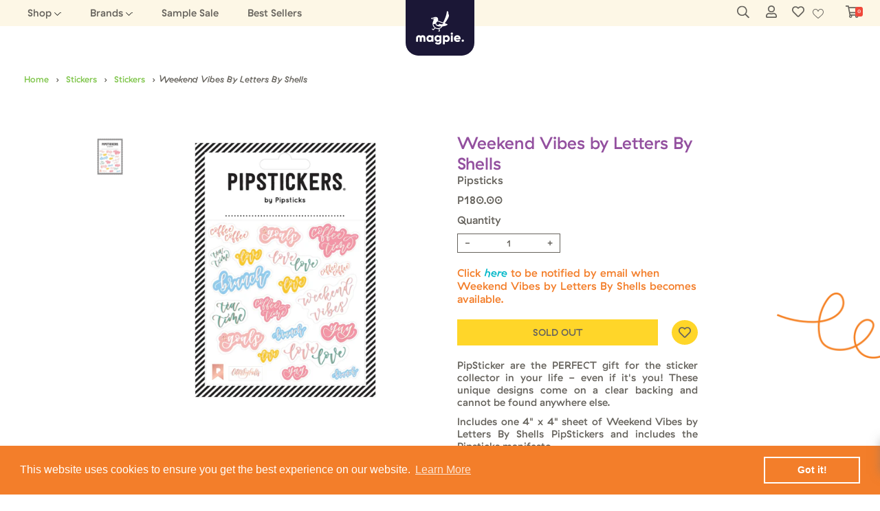

--- FILE ---
content_type: text/css
request_url: https://www.magpiemerch.com/cdn/shop/t/10/assets/style.css?v=72917842436476449991673523361
body_size: 9417
content:
@font-face{font-family:Haptik-Regular;src:url(GTHaptikMedium.woff),url(GTHaptikMedium.woff2)}@font-face{font-family:Haptik-Bold;src:url(GTHaptikBold.woff),url(GTHaptikBold.woff2)}@font-face{font-family:Haptik-Regular-Rotalic;src:url(GTHaptikMediumRotalic.woff),url(GTHaptikMediumRotalic.woff2)}@font-face{font-family:Haptik-Bold-Rotalic;src:url(GTHaptikBoldRotalic.woff),url(GTHaptikBoldRotalic.woff2)}.shopify-challenge__container{display:-webkit-box;display:-ms-flexbox;display:flex;-webkit-box-orient:vertical;-webkit-box-direction:normal;-ms-flex-direction:column;flex-direction:column;min-height:500px;-webkit-box-pack:center;-ms-flex-pack:center;justify-content:center;-webkit-box-align:center;-ms-flex-align:center;align-items:center}.shopify-challenge__container .shopify-challenge__button{padding:10px 20px;display:block;background:#66635d;border:1px solid transparent;color:#ddd;-webkit-transition:ease .4s;transition:ease .4s}.shopify-challenge__container .shopify-challenge__button:hover{background:#ddd;border:1px solid #66635d;color:#66635d}.shopify-challenge__container .shopify-challenge__button:focus{outline:none}.pink{color:#f49db6}.orange{color:#f37e2a}.yellow{color:#ffd629}.green{color:#7fc54b}.skyblue{color:#00b7c8}.violet{color:#93509f}.red{color:#f0483b}.cloud-search-filter-values-container.cloud-search-filter .cloud-search-filter__values .cloud-search-filter-value .cloud-search-filter-value__count{display:none!important}.cloud-search-page-controls .cloud-search-filter__name{-webkit-padding-start:15px;padding-inline-start:15px;-webkit-padding-end:15px;padding-inline-end:15px}@media (max-width: 576px){.cloud-search-page-controls .cloud-search-page-controls__filters>div{width:100%}}.cc-window.cc-banner.cc-type-info.cc-theme-block.cc-bottom.cc-color-override--1669640962{z-index:99999999;position:fixed!important}.aiva-overlay{border:7px solid #f37e2a}.aiva-elem.form-control{border:1px solid #f37e2a!important}#aiva_ep_P0_p0_v0_T0 a[target=_blank],.swym-fave-count,.swym-powered-by,.swym-button-bar{display:none!important}body{font-family:Haptik-Regular;color:#66635d;font-size:1rem;line-height:1.2}h1,h2,h3{font-family:Haptik-Bold}*{margin:0;padding:0;-webkit-box-sizing:border-box;box-sizing:border-box}.wrapper{width:85%;max-width:1440px;margin:0 auto}a{text-decoration:none;color:#66635d}a:focus{outline:none}.small{font-size:13px}input,textarea,button,select,a{-webkit-tap-highlight-color:rgba(0,0,0,0)}input::-webkit-outer-spin-button,input::-webkit-inner-spin-button{-webkit-appearance:none;margin:0}.shopify-section.promobar{background-color:#ffd629;padding:10px;color:#fff;text-align:center;-webkit-transition:ease .5s;transition:ease .5s}#logo{height:80px;width:100px;-ms-grid-column-align:center;justify-self:center;position:absolute;left:50%;-webkit-transform:translateX(-50%);transform:translate(-50%);top:0;-webkit-transition:all ease .2s .1s;transition:all ease .2s .1s}#logo img{height:100%;width:100%}.breadcrumbs{max-width:1440px;margin:50px auto 0;padding:0 30px}.breadcrumbs a{text-decoration:none;padding:20px 5px;display:inline-block;color:#7fc54b;font-size:.8rem;text-transform:capitalize}.breadcrumbs span{font-size:.8rem;text-transform:capitalize}.breadcrumbs span:last-child{color:#66635d;font-family:Haptik-Regular-Rotalic}.paginate{margin-bottom:20px;display:-webkit-box;display:-ms-flexbox;display:flex;-webkit-box-align:center;-ms-flex-align:center;align-items:center;-webkit-box-pack:center;-ms-flex-pack:center;justify-content:center;font-size:.8rem}.paginate a:nth-child(1){margin-right:10px}.paginate a:nth-child(2){margin-left:10px}.paginate a svg{height:20px;width:auto}.paginate a.less-opacity{opacity:50%}.paginate span{color:#93509f}.paginate span a{color:#7fc54b}body.template- main{min-height:80vh}main{position:relative}main .sticker img{position:absolute;height:100px;width:100px}main .sticker img:nth-child(1){right:0;bottom:-2%}main .sticker img:nth-child(2){left:0;bottom:-2%}main #swym-plugin-name{padding:70px 0 50px}main #swym-hosted-plugin.swym-ready .swym-tabs-content{padding-bottom:50px}main #swym-plugin ul.swym-tabs-nav,main #swym-hosted-plugin ul.swym-tabs-nav{top:-90px}main .swym-item,main .swym-tab-modal-content{font-family:Haptik-Regular!important}main .swym-item .swym-information .swym-title a,main .swym-item .swym-information .swym-title h2,main .swym-tab-modal-content .swym-information .swym-title a,main .swym-tab-modal-content .swym-information .swym-title h2{font-family:Haptik-Regular-Rotalic!important;color:#00b7c8!important}main .swym-item .swym-information .swym-price span,main .swym-tab-modal-content .swym-information .swym-price span{font-family:Haptik-Regular!important;color:#7fc54b!important}main .swym-item .swym-information .swym-text-color,main .swym-tab-modal-content .swym-information .swym-text-color{color:#7fc54b!important;font-family:Haptik-Regular!important}main .swym-product-view .swym-title h2 a{font-family:Haptik-Regular-Rotalic;color:#00b7c8!important}main .swym-product-view .swym-description #outputholder{color:#66635d!important}main .swym-remove a{position:relative}main .swym-remove a i{display:none!important}main .swym-remove a:after{content:"";font-family:FontAwesome;content:"\f1f8";display:inline-block;font-weight:900;color:#fff;font-size:15px;position:absolute;top:50%;left:50%;-webkit-transform:translate(-50%,-50%);transform:translate(-50%,-50%)}a{z-index:2;text-decoration:none}.menu{background:#fdf7e6;position:-webkit-sticky;position:sticky;top:0;z-index:99;width:100%;-webkit-transition:all ease .2s .1s;transition:all ease .2s .1s;font-size:15px}.menu nav{display:-ms-grid;display:grid;-ms-grid-columns:1fr 1fr 1fr;grid-template-columns:1fr 1fr 1fr;padding:0 30px;position:relative;max-width:1440px;margin:0 auto}.menu nav .right{display:-webkit-box;display:-ms-flexbox;display:flex;-webkit-box-align:center;-ms-flex-align:center;align-items:center}.menu nav .right ul{list-style-type:none}.menu nav .right .menu-lists{display:-webkit-box;display:-ms-flexbox;display:flex}.menu nav .right .menu-lists__item{margin-left:22px;padding:10px;white-space:nowrap}.menu nav .right .menu-lists__item:nth-child(1){margin-left:0}.menu nav .right .menu-lists__item .menu-lists__child{max-width:1440px;margin:0 auto;visibility:hidden;position:absolute;width:100%;top:100%;left:0;background:#fff;padding:70px;display:-webkit-box;display:-ms-flexbox;display:flex;-ms-flex-wrap:wrap;flex-wrap:wrap;-webkit-box-pack:start;-ms-flex-pack:start;justify-content:flex-start;-webkit-transform:scale(.8);transform:scale(.8);-webkit-transition:-webkit-transform .5s ease;transition:-webkit-transform .5s ease;transition:transform .5s ease;transition:transform .5s ease,-webkit-transform .5s ease}.menu nav .right .menu-lists__item .menu-lists__child a{display:inline-block;margin-bottom:10px;-webkit-transition:color .3s ease,-webkit-transform .4s ease;transition:color .3s ease,-webkit-transform .4s ease;transition:color .3s ease,transform .4s ease;transition:color .3s ease,transform .4s ease,-webkit-transform .4s ease}.menu nav .right .menu-lists__item .menu-lists__child a:hover{color:#7fc54b;-webkit-transform:scale(1.2);transform:scale(1.2);-webkit-transform-origin:0 0;transform-origin:0 0}.menu nav .right .menu-lists__item .menu-lists__child .menu-lists__child__item{width:calc((100% / 7))}.menu nav .right .menu-lists__item .menu-lists__child .menu-lists__child__item.has-dropdown{font-size:1.3rem;font-family:Haptik-Regular-Rotalic;margin-bottom:20px}.menu nav .right .menu-lists__item .menu-lists__child .menu-lists__child__item.has-dropdown:nth-child(1) a{color:#f37e2a}.menu nav .right .menu-lists__item .menu-lists__child .menu-lists__child__item.has-dropdown:nth-child(2) a{color:#ffd629}.menu nav .right .menu-lists__item .menu-lists__child .menu-lists__child__item.has-dropdown:nth-child(3) a{color:#93509f}.menu nav .right .menu-lists__item .menu-lists__child .menu-lists__child__item.has-dropdown:nth-child(4) a{color:#00b7c8}.menu nav .right .menu-lists__item .menu-lists__child .menu-lists__child__item.has-dropdown:nth-child(5) a{color:#f37e2a}.menu nav .right .menu-lists__item .menu-lists__child .menu-lists__child__item.has-dropdown:nth-child(6) a{color:#ffd629}.menu nav .right .menu-lists__item .menu-lists__child .menu-lists__child__item.has-dropdown:nth-child(7) a{color:#7fc54b}.menu nav .right .menu-lists__item .menu-lists__child .menu-lists__child__item.has-dropdown:nth-child(8) a{color:#00b7c8}.menu nav .right .menu-lists__item .menu-lists__child .menu-lists__child__item.has-dropdown:nth-child(9) a{color:#93509f}.menu nav .right .menu-lists__item .menu-lists__child .menu-lists__child__item.has-dropdown a{display:inline-block;margin-bottom:20px}.menu nav .right .menu-lists__item .menu-lists__child .menu-lists__child__item.has-dropdown a:hover{color:#93509f;-webkit-transform:scale(1.2);transform:scale(1.2);-webkit-transform-origin:0 0;transform-origin:0 0}.menu nav .right .menu-lists__item .menu-lists__child .menu-lists__child__item .menu-lists__grandchild{font-size:1rem;font-family:Haptik-Regular;color:#66635d}.menu nav .right .menu-lists__item .menu-lists__child .menu-lists__child__item .menu-lists__grandchild a{display:inline-block;margin-bottom:10px;color:#66635d!important}.menu nav .right .menu-lists__item .menu-lists__child .menu-lists__child__item .menu-lists__grandchild a:hover{color:#7fc54b!important;-webkit-transform:scale(1.2);transform:scale(1.2);-webkit-transform-origin:0 0;transform-origin:0 0}.menu nav .right .menu-lists__item.has-dropdown:after{content:"";display:inline-block;height:10px;width:10px;background:url(../assets/arrow-down.svg);background-size:contain;vertical-align:middle}.menu nav .right .menu-lists__item.has-dropdown:hover .menu-lists__child{visibility:visible;-webkit-transform:scale(1);transform:scale(1)}.menu nav .right .menu-lists__item.has-dropdown:hover:after{content:"";display:inline-block;height:10px;width:10px;background:url(../assets/arrow-up.svg);background-size:contain;vertical-align:middle}.menu nav .right .menu-lists__item.shop .menu-lists__child{-webkit-box-pack:justify;-ms-flex-pack:justify;justify-content:space-between}.menu nav .right .menu-lists__item.shop .menu-lists__child .menu-lists__child__item{width:20%}.menu nav .left{justify-self:end;display:-webkit-box;display:-ms-flexbox;display:flex;-webkit-box-align:center;-ms-flex-align:center;align-items:center;-ms-grid-column:3;-ms-grid-column-span:1;grid-column:3/4}.menu nav .left .account-preview{position:relative}.menu nav .left .account-preview i{color:#66635d}.menu nav .left .account-preview i svg{height:18px}.menu nav .left .account-preview .account-preview-body-reveal{visibility:visible!important;opacity:1!important}.menu nav .left .account-preview .account-preview-body{position:absolute;right:50%;-webkit-transform:translateX(50%);transform:translate(50%);margin-top:13px;min-width:150px;text-align:center;visibility:hidden;opacity:0;-webkit-transition:ease .4s .1s;transition:ease .4s .1s}.menu nav .left .account-preview .account-preview-body a{padding:0;margin:0}.menu nav .left .account-preview .account-preview-body .speech-bubble{position:relative;background:#fff;border-radius:.4em;padding:10px}.menu nav .left .account-preview .account-preview-body .speech-bubble .welcome{font-size:13px}.menu nav .left .account-preview .account-preview-body .speech-bubble .welcome span{color:#f37e2a}.menu nav .left .account-preview .account-preview-body .speech-bubble a{padding:5px 31px!important;border-radius:10px;background:#fdf7e6;margin-top:10px;font-size:.8em}.menu nav .left .account-preview .account-preview-body .speech-bubble:after{content:"";position:absolute;top:0;left:50%;width:0;height:0;border:13px solid transparent;border-bottom-color:#fff;border-top:0;margin-left:-13px;margin-top:-13px}.menu nav .left .search-bar form{position:relative;width:20px;height:auto;-webkit-transition:width .4s ease;transition:width .4s ease}.menu nav .left .search-bar form.active{width:200px;background:#fff}.menu nav .left .search-bar form.active .search-input{background:#fff}.menu nav .left .search-bar .search-button{-webkit-appearance:none;border:none;background:none;vertical-align:middle;-webkit-transition:all .35s cubic-bezier(.29,.63,.44,1) .2s;transition:all .35s cubic-bezier(.29,.63,.44,1) .2s;-webkit-transition-delay:.3s;transition-delay:.3s;position:absolute;top:50%;-webkit-transform:translateY(-50%);transform:translateY(-50%)}.menu nav .left .search-bar .search-button:focus{outline:none}.menu nav .left .search-bar .search-button i{color:#66635d}.menu nav .left .search-bar .search-button i svg{height:18px}.menu nav .left .search-bar .search-input{margin-left:-20px;padding:10px;width:100%;border:none;font-family:Haptik-Regular;color:#66635d;background:none}.menu nav .left .search-bar .search-input:focus{outline:none}.menu nav .left .swym-wishlist,.menu nav .left .cart-btn,.menu nav .left .account-preview,.menu nav .left .search-bar{margin-left:22px}.menu nav .left a{display:inline-block;text-decoration:none;position:relative;-webkit-transition:all ease .4s .1s;transition:all ease .4s .1s}.menu nav .left a .order{position:absolute;top:7%;right:-25%;background:#f0483b;color:#f2f2f2;padding:3px;font-size:7px;border-radius:3px}.menu nav .left a i{color:#66635d}.menu nav .left a i svg{height:18px}footer{background:#fdf7e6}footer .upper{display:-ms-grid;display:grid;-ms-grid-columns:2fr 1fr 1fr 2fr;grid-template-columns:2fr 1fr 1fr 2fr;padding:50px 0;max-width:1440px;width:90%;margin:0 auto;justify-items:center}footer .upper .col-head{display:inline-block!important;margin:0 0 10px!important;border-bottom:1px solid rgba(0,0,0,.2);padding-bottom:5px;min-width:100px}footer .upper .col p{margin:10px 0}footer .upper .firstCol{text-align:center}footer .upper .firstCol h2{margin:0 0 25px;font-size:40px;line-height:1;color:#7fc54b}footer .upper .firstCol .social-icon i svg{width:30px;height:30px}footer .upper .secondCol .footer-nav a{display:block;text-decoration:none;margin:10px 0;color:#66635d}footer .upper .fourthCol .find-us{color:#66635d;margin-top:20px;display:inline-block}footer .upper .fourthCol .find-us:before{font-family:FontAwesome;content:"\f041";display:inline-block;margin-right:10px;vertical-align:middle;font-weight:900;color:#66635d;font-size:20px}footer .upper .fifthCol{width:70%}footer .upper .fifthCol span{display:block}footer .upper .fifthCol span.title{margin-top:11px}footer .upper .fifthCol span.description{font-size:13px}footer .upper .fifthCol form{margin-top:20px}footer .upper .fifthCol form .input-group{display:flex}footer .upper .fifthCol form .input-group input:not(:first-child){margin-right:10px}footer .upper .fifthCol form input{border:solid #66635d 1px;padding:10px;width:100%;background:#fdf7e6;font-family:Haptik-Regular!important;color:#66635d}footer .upper .fifthCol form input:focus{border:solid #66635d 1px;outline:none;background:#ddd}footer .upper .fifthCol form button{padding:10px 20px;background-color:#ffd000;border:solid transparent 1px;font-family:Haptik-Regular!important;color:#fdf7e6}footer .upper .fifthCol form button:focus{border:solid #ffd000 1px;outline:none}footer .upper .fifthCol form .form-success{font-size:13px}footer .lower div{height:18px}footer .lower div.green{text-align:center;font-size:13px;line-height:18px}footer .lower div.green p{color:#fff}.mobile-menu{display:none;top:0;left:0;width:100%;z-index:5;-webkit-transition:ease-in .3s;transition:ease-in .3s}.mobile-menu nav{background:#fdf7e6!important;display:-ms-grid;display:grid;-ms-grid-columns:1fr 1fr 1fr;grid-template-columns:1fr 1fr 1fr;position:relative;padding:5px 20px;-webkit-box-align:center;-ms-flex-align:center;align-items:center;z-index:5;-webkit-transition:ease-in .3s;transition:ease-in .3s}.mobile-menu nav .left *{-webkit-transition:.25s ease-in-out;transition:.25s ease-in-out;-webkit-box-sizing:border-box;box-sizing:border-box}.mobile-menu nav .left span{display:block;background:#566973;border-radius:2px}.mobile-menu nav .left #menu-toggle{width:30px;height:30px;position:relative;cursor:pointer}.mobile-menu nav .left #menu-toggle #hamburger{position:absolute;height:30px;width:30px;top:10%;left:-2px}.mobile-menu nav .left #menu-toggle #hamburger span{width:25px;height:2px;position:relative;margin:4px 0}.mobile-menu nav .left #menu-toggle #hamburger span:nth-child(1){-webkit-transition-delay:.5s;transition-delay:.5s}.mobile-menu nav .left #menu-toggle #hamburger span:nth-child(2){-webkit-transition-delay:.625s;transition-delay:.625s}.mobile-menu nav .left #menu-toggle #hamburger span:nth-child(3){-webkit-transition-delay:.75s;transition-delay:.75s}.mobile-menu nav .left #menu-toggle #cross{position:absolute;height:20px;width:20px;top:-12px;left:3px;-webkit-transform:rotate(45deg);transform:rotate(45deg)}.mobile-menu nav .left #menu-toggle #cross span:nth-child(1){height:0%;width:2px;position:absolute;top:13px;left:19px;-webkit-transition-delay:0s;transition-delay:0s}.mobile-menu nav .left #menu-toggle #cross span:nth-child(2){height:2px;position:absolute;left:7px;top:25px;-webkit-transition-delay:.25s;transition-delay:.25s}.mobile-menu nav .left #menu-toggle.open #hamburger span{width:0%}.mobile-menu nav .left #menu-toggle.open #hamburger span:nth-child(1){-webkit-transition-delay:0s;transition-delay:0s}.mobile-menu nav .left #menu-toggle.open #hamburger span:nth-child(2){-webkit-transition-delay:.125s;transition-delay:.125s}.mobile-menu nav .left #menu-toggle.open #hamburger span:nth-child(3){-webkit-transition-delay:.25s;transition-delay:.25s}.mobile-menu nav .left #menu-toggle.open #cross span:nth-child(1){height:25px;-webkit-transition-delay:.625s;transition-delay:.625s}.mobile-menu nav .left #menu-toggle.open #cross span:nth-child(2){width:25px;-webkit-transition-delay:.375s;transition-delay:.375s}.mobile-menu nav .mobile-logo{-ms-grid-column-align:center;justify-self:center;position:absolute;top:0;height:70px;width:75px;-webkit-transition:ease-in .3s;transition:ease-in .3s}.mobile-menu nav .mobile-logo img{width:100%;height:100%}.mobile-menu nav .right{-ms-grid-column-align:end;justify-self:end;-ms-grid-column:3;-ms-grid-column-span:1;grid-column:3/4}.mobile-menu nav .right a{margin-right:10px;position:relative;color:#66635d}.mobile-menu nav .right a svg{height:20px;width:20px}.mobile-menu nav .right a.user{margin:0 5px}.mobile-menu nav .right a .order{position:absolute;top:-50%;right:-20%;background:#f0483b;color:#f2f2f2;padding:3px;font-size:10px;border-radius:3px}.mobile-menu nav .right .search-input-container-reveal{opacity:1!important;position:absolute!important;top:0!important;right:0!important;z-index:99!important}.mobile-menu nav .right .search-input-container{position:absolute;top:-200%;right:0;background:#f37e2a;width:100%;z-index:1;opacity:0;-webkit-transition:ease .4s .1s;transition:ease .4s .1s}.mobile-menu nav .right .search-input-container form{display:-webkit-box;display:-ms-flexbox;display:flex;-webkit-box-pack:center;-ms-flex-pack:center;justify-content:center;-webkit-box-align:center;-ms-flex-align:center;align-items:center;min-height:100px;position:relative}.mobile-menu nav .right .search-input-container form input{border:1px solid white;padding:5px}.mobile-menu nav .right .search-input-container form input:focus{outline:none}.mobile-menu nav .right .search-input-container form button{border:1px solid white;background:#f37e2a;padding:5px;color:#fff}.mobile-menu nav .right .search-input-container form button:focus{outline:none}.mobile-menu nav .right .search-input-container form .close{position:absolute;bottom:5px;left:50%;-webkit-transform:translateX(-50%);transform:translate(-50%);color:#fff}.mobile-menu .mobile-navigation{visibility:hidden;opacity:0;width:70%;background:#fdf7e6;color:#66635d;-webkit-transform:translateX(-100%);transform:translate(-100%);-webkit-transition:ease all .4s;transition:ease all .4s;overflow-x:hidden;position:relative;height:0}.mobile-menu .mobile-navigation .additional-navigation{display:-webkit-box;display:-ms-flexbox;display:flex;-webkit-box-pack:center;-ms-flex-pack:center;justify-content:center;-webkit-box-align:center;-ms-flex-align:center;align-items:center;position:relative;top:20%;-webkit-transform:translateX(50%);transform:translate(50%);right:50%}.mobile-menu .mobile-navigation .additional-navigation a{display:inline-block;margin:0;padding:0}.mobile-menu .mobile-navigation .additional-navigation a:focus{outline:none}.mobile-menu .mobile-navigation .additional-navigation .account{color:#66635d;text-align:center}.mobile-menu .mobile-navigation .additional-navigation .account a{color:#87ceeb}.mobile-menu .mobile-navigation .additional-navigation .account:before{font-family:FontAwesome;content:"\f007";display:inline-block;padding-right:3px;font-weight:900;font-size:15px;color:#87ceeb}.mobile-menu .mobile-navigation .additional-navigation .cart{color:#66635d;text-align:center;padding:0 8px;margin:0 8px;border-right:1px solid;border-left:1px solid}.mobile-menu .mobile-navigation .additional-navigation .cart a{color:#7fc54b}.mobile-menu .mobile-navigation .additional-navigation .cart:before{font-family:FontAwesome;content:"\f07a";display:inline-block;padding-right:3px;font-weight:900;font-size:15px;color:#f37e2a}.mobile-menu .mobile-navigation .additional-navigation .wishlist a{color:#f49db6;margin-left:0%}.mobile-menu .mobile-navigation .additional-navigation .wishlist a i svg{height:15px;width:15px;vertical-align:middle}.mobile-menu .mobile-navigation a{text-decoration:none;font-family:Haptik-Regular;color:#f37e2a;padding:20px;display:block}.mobile-menu .mobile-navigation .accordion{-webkit-transition:.4s;transition:.4s}.mobile-menu .mobile-navigation .accordion:after{font-family:FontAwesome;content:"\f0d7";float:right;padding-right:3px;font-weight:900;font-size:13px;margin-right:20px;pointer-events:none}.mobile-menu .mobile-navigation .active:after{font-family:FontAwesome;content:"\f0d8";float:right;padding-right:3px;font-weight:900;font-size:15px;margin-right:20px}.mobile-menu .mobile-navigation .panel,.mobile-menu .mobile-navigation .panel .nested-panel{max-height:0;overflow:hidden;-webkit-transition:max-height .2s ease-out;transition:max-height .2s ease-out}.mobile-menu .mobile-navigation .panel .nested-accordion{-webkit-transition:.4s;transition:.4s;font-size:.8rem}.mobile-menu .mobile-navigation .panel .nested-accordion:after{font-family:FontAwesome;content:"\f0d7";float:right;padding-right:3px;font-weight:900;font-size:10px;margin-right:20px}.mobile-menu .mobile-navigation .panel .active:after{font-family:FontAwesome;content:"\f0d8";float:right;padding-right:3px;font-weight:900;font-size:15px;margin-right:20px}.mobile-menu .mobile-navigation ul{list-style-type:none}.mobile-menu .mobile-navigation ul li .panel{padding-left:20px}.mobile-menu .mobile-navigation ul li .panel a{font-family:Haptik-Regular-Rotalic}.mobile-menu .mobile-navigation ul li .panel .nested-panel{padding-left:20px}.section-product-list{position:relative;max-width:1440px;margin:0 auto}.section-product-list .title{margin-top:2rem}.section-product-list .title p{color:#ffd629}.section-product-list .item-grid{display:-ms-grid;display:grid;-ms-grid-columns:1fr 1fr 1fr 1fr 1fr;grid-template-columns:1fr 1fr 1fr 1fr 1fr;grid-gap:50px;padding:50px}.section-product-list .item-grid .item-content .box img{height:300px;width:100%;-o-object-fit:contain;object-fit:contain}.section-product-list .item-grid .item-content .box .product-name{font-family:Haptik-Regular-Rotalic;color:violet;display:block;margin-top:10px;text-decoration:none}.section-product-list .pagination{text-align:center}.section-product-list .pagination a{display:inline-block;text-decoration:none;color:#66635d;border:2px solid #66635d;padding:10px 20px}.section-product-list .pagination .page-number{font-size:13px;display:block;margin-top:10px}.section-product-list .sticker img{position:absolute;height:100px;width:100px}.section-product-list .sticker img:nth-child(1){right:0;bottom:-3%}.section-product-list .sticker img:nth-child(2){left:10%;bottom:-3%}.section-intro{position:relative}.section-intro:after{content:"";height:160px;width:160px;display:block;background:url(https://cdn.shopify.com/s/files/1/0306/2389/1501/t/2/assets/surprise.png);background-size:contain;background-repeat:no-repeat;position:absolute;top:-40%;left:30%}.section-intro:before{content:"";height:130px;width:130px;display:block;background:url(https://cdn.shopify.com/s/files/1/0306/2389/1501/t/2/assets/categoryObject1.png);background-size:contain;background-repeat:no-repeat;position:absolute;top:-40%;right:20%}.section-intro .intro-text{text-align:center;width:70%;padding:50px;margin:0 auto}.section-intro .intro-text h1{margin-bottom:30px;color:#f37e2a;font-family:Haptik-Regular-Rotalic}.hvr-underline-from-center{display:inline-block;vertical-align:middle;-webkit-transform:perspective(1px) translateZ(0);transform:perspective(1px) translateZ(0);-webkit-box-shadow:0 0 1px rgba(0,0,0,0);box-shadow:0 0 1px #0000;position:relative;overflow:hidden}.hvr-underline-from-center:before{content:"";position:absolute;z-index:-1;left:51%;right:51%;background:#f37e2a;height:2px;-webkit-transition-property:left,right;transition-property:left,right;-webkit-transition-duration:.3s;transition-duration:.3s;-webkit-transition-timing-function:ease-out;transition-timing-function:ease-out;bottom:5px}.hvr-underline-from-center:hover:before,.hvr-underline-from-center:focus:before,.hvr-underline-from-center:active:before{left:0;right:0;bottom:5px}span.pink{color:#f49db6}span.orange{color:#f37e2a}span.yellow{color:#ffd629}span.green{color:#7fc54b}span.skyblue{color:#00b7c8}span.violet{color:#93509f}.pink{color:#f49db6!important}.orange{color:#f37e2a!important}.yellow{color:#ffd629!important}.green{color:#7fc54b!important}.skyblue{color:#00b7c8!important}.violet{color:#93509f!important}.red{color:#f0483b!important}div.pink{background:#f49db6}div.orange{background:#f37e2a}div.yellow{background:#ffd629}div.green{background:#7fc54b}div.skyblue{background:#00b7c8}div.violet{background:#93509f}@-webkit-keyframes wave-text{to{top:-10px}}@keyframes wave-text{to{top:-10px}}.btn-light{text-decoration:none;padding:10px 30px;display:inline-block;border:2px solid;color:#66635d;-webkit-transition:.5s ease-in;transition:.5s ease-in;letter-spacing:2px;cursor:hand;text-align:center;position:relative;overflow:hidden!important;-webkit-transition:all .3s ease-in-out;transition:all .3s ease-in-out;background:transparent!important;z-index:3}.btn-light:hover{border:2px solid #f37e2a;color:#fff!important}.btn-light:before{content:"";width:0%;height:100%;display:block;background:#f37e2a;position:absolute;-webkit-transform:skewX(-20deg);transform:skew(-20deg);left:-10%;opacity:1;top:0;z-index:-12;-webkit-transition:all .7s cubic-bezier(.77,0,.175,1);transition:all .7s cubic-bezier(.77,0,.175,1);-webkit-box-shadow:2px 0px 14px rgba(0,0,0,.6);box-shadow:2px 0 14px #0009}.btn-light:after{content:"";width:0%;height:100%;display:block;background:#ffd629;position:absolute;-webkit-transform:skewX(-20deg);transform:skew(-20deg);left:-10%;opacity:0;top:0;z-index:-15;-webkit-transition:all .94s cubic-bezier(.2,.95,.57,.99);-webkit-transition:all .4s cubic-bezier(.2,.95,.57,.99);transition:all .4s cubic-bezier(.2,.95,.57,.99);-webkit-box-shadow:2px 0px 14px rgba(0,0,0,.6);box-shadow:2px 0 14px #0009}.btn-light:hover:before{opacity:1;width:116%}.btn-light:hover:after{opacity:1;width:120%}.btn-dark{text-decoration:none;padding:10px 30px;display:inline-block;border:2px solid;color:#fff;-webkit-transition:.5s ease-in;transition:.5s ease-in;letter-spacing:2px;cursor:hand;text-align:center;position:relative;overflow:hidden!important;-webkit-transition:all .3s ease-in-out;transition:all .3s ease-in-out;background:transparent!important;z-index:3}.btn-dark:hover{border:2px solid #f2f2f2;color:#66635d!important}.btn-dark:before{content:"";width:0%;height:100%;display:block;background:#f2f2f2;position:absolute;-webkit-transform:skewX(-20deg);transform:skew(-20deg);left:-10%;opacity:1;top:0;z-index:-12;-webkit-transition:all .7s cubic-bezier(.77,0,.175,1);transition:all .7s cubic-bezier(.77,0,.175,1);-webkit-box-shadow:2px 0px 14px rgba(0,0,0,.6);box-shadow:2px 0 14px #0009}.btn-dark:after{content:"";width:0%;height:100%;display:block;background:#f4f4f4;position:absolute;-webkit-transform:skewX(-20deg);transform:skew(-20deg);left:-10%;opacity:0;top:0;z-index:-15;-webkit-transition:all .94s cubic-bezier(.2,.95,.57,.99);-webkit-transition:all .4s cubic-bezier(.2,.95,.57,.99);transition:all .4s cubic-bezier(.2,.95,.57,.99);-webkit-box-shadow:2px 0px 14px rgba(0,0,0,.6);box-shadow:2px 0 14px #0009}.btn-dark:hover:before{opacity:1;width:116%}.btn-dark:hover:after{opacity:1;width:120%}#homepage .header-showcase{background:none;position:relative;height:auto}#homepage .header-showcase .mobile-slider{display:none}#homepage .header-showcase .split-slider{display:-webkit-box;display:-ms-flexbox;display:flex;-webkit-box-pack:center;-ms-flex-pack:center;justify-content:center}#homepage .header-showcase .split-slider img{min-height:500px;-o-object-fit:cover;object-fit:cover}#homepage .header-showcase .split-slider .left,#homepage .header-showcase .split-slider .right{width:50%}#homepage .header-showcase .split-slider .left{background:#aedda6}#homepage .header-showcase .split-slider .right{background:#f6c6d6}#homepage .header-showcase .split-slider .slick-list,#homepage .header-showcase .split-slider .slick-track{height:100%}#homepage .header-showcase .split-slider #slider-container-left,#homepage .header-showcase .split-slider #slider-container-right{min-height:500px}#homepage .header-showcase .header-showcase-content{position:relative}#homepage .header-showcase .header-showcase-content .cta{position:absolute;top:50%;left:50%;-webkit-transform:translate(-50%,-50%);transform:translate(-50%,-50%);text-align:center;font-size:25px;color:#fff}#homepage .header-showcase .header-showcase-content .cta h1{text-rendering:optimizespeed;margin-bottom:20px}#homepage .item-container{position:relative}#homepage .item-container .sold-out{position:absolute;right:-23px;top:-10px;z-index:9}#homepage .item-container .sold-out img{height:60px;width:85px;-webkit-transform:rotate(72deg);transform:rotate(72deg);-o-object-fit:contain;object-fit:contain}#homepage .section-featured{padding:50px}#homepage .section-featured img{display:block}#homepage .section-featured h1{text-align:center;color:#f37e2a}#homepage .section-featured .box{display:-webkit-box;display:-ms-flexbox;display:flex;-webkit-box-pack:center;-ms-flex-pack:center;justify-content:center;margin-top:50px}#homepage .section-featured .box .item-container{margin:0 50px;position:relative}#homepage .section-featured .box .item-container:nth-child(odd) a{color:#f49db6}#homepage .section-featured .box .item-container:nth-child(odd):hover:after,#homepage .section-featured .box .item-container:nth-child(odd):hover:before{display:block;opacity:1}#homepage .section-featured .box .item-container:nth-child(odd):hover:after{top:30%}#homepage .section-featured .box .item-container:nth-child(odd):hover:before{top:7%}#homepage .section-featured .box .item-container:nth-child(odd):after{display:block;opacity:0;content:"";position:absolute;top:32%;left:-10%;background:url(https://cdn.shopify.com/s/files/1/0306/2389/1501/t/2/assets/featureCollectionObject1.png);background-size:contain;background-repeat:no-repeat;height:150px;width:100px;-webkit-transition:ease .4s .2s;transition:ease .4s .2s}#homepage .section-featured .box .item-container:nth-child(odd):before{display:block;opacity:0;content:"";position:absolute;top:10%;right:-7%;background:url(https://cdn.shopify.com/s/files/1/0306/2389/1501/t/2/assets/featurecollectionob3.png);background-size:contain;background-repeat:no-repeat;height:150px;width:100px;-webkit-transition:ease .4s .2s;transition:ease .4s .2s}#homepage .section-featured .box .item-container:nth-child(2n):hover:before{opacity:1;top:-7%}#homepage .section-featured .box .item-container:nth-child(2n):before{opacity:0;display:block;content:"";position:absolute;top:-5%;right:-15%;background:url(https://cdn.shopify.com/s/files/1/0306/2389/1501/t/2/assets/featureCollectionOb4.png);background-size:contain;background-repeat:no-repeat;height:150px;width:150px;-webkit-transition:ease .4s .2s;transition:ease .4s .2s}#homepage .section-featured .box .item-container:nth-child(2n) a{color:#00b7c8}#homepage .section-featured .box .item-image{height:350px;width:300px;-webkit-box-shadow:5px 5px 10px #ccc;box-shadow:5px 5px 10px #ccc}#homepage .section-featured .box .item-image img{height:100%;width:100%;-o-object-fit:cover;object-fit:cover}#homepage .section-featured .box .item-image .object{position:absolute;top:60%;left:5%;height:100px;width:100px}#homepage .section-featured .box .item-image .object img{-o-object-fit:contain;object-fit:contain}#homepage .section-featured .box .collection-details{text-align:center}#homepage .section-featured .box .collection-details a{margin:20px;display:block;text-decoration:none;font-family:Haptik-Regular-Rotalic;font-size:30px}#homepage .section-about{background-image:url(https://cdn.shopify.com/s/files/1/0306/2389/1501/t/2/assets/chasingRainbowBg.jpg);background-repeat:no-repeat;background-size:cover;background-position:center;display:-webkit-box;display:-ms-flexbox;display:flex;-webkit-box-pack:center;-ms-flex-pack:center;justify-content:center;-webkit-box-align:center;-ms-flex-align:center;align-items:center;padding:150px 50px}#homepage .section-about .about-text{text-align:center;width:70%;color:#ddd;max-width:1440px;margin:0 auto}#homepage .section-about .about-text h1{font-size:60px}#homepage .section-about .about-text h1 span{display:inline-block;position:relative;top:20px;-webkit-animation:wave-text .4s ease infinite alternate;animation:wave-text .4s ease infinite alternate}#homepage .section-about .about-text h1 span:nth-child(2){-webkit-animation-delay:.1s;animation-delay:.1s}#homepage .section-about .about-text h1 span:nth-child(3){-webkit-animation-delay:.2s;animation-delay:.2s}#homepage .section-about .about-text h1 span:nth-child(4){-webkit-animation-delay:.3s;animation-delay:.3s}#homepage .section-about .about-text h1 span:nth-child(5){-webkit-animation-delay:.4s;animation-delay:.4s}#homepage .section-about .about-text h1 span:nth-child(6){-webkit-animation-delay:.5s;animation-delay:.5s}#homepage .section-about .about-text h1 span:nth-child(7){-webkit-animation-delay:.6s;animation-delay:.6s}#homepage .section-about .about-text h1 span:nth-child(8){-webkit-animation-delay:.1s;animation-delay:.1s}#homepage .section-about .about-text h1 span:nth-child(9){-webkit-animation-delay:.2s;animation-delay:.2s}#homepage .section-about .about-text h1 span:nth-child(10){-webkit-animation-delay:.3s;animation-delay:.3s}#homepage .section-about .about-text h1 span:nth-child(11){-webkit-animation-delay:.4s;animation-delay:.4s}#homepage .section-about .about-text h1 span:nth-child(12){-webkit-animation-delay:.5s;animation-delay:.5s}#homepage .section-about .about-text h1 span:nth-child(13){-webkit-animation-delay:.6s;animation-delay:.6s}#homepage .section-about .about-text h1 span:nth-child(14){-webkit-animation-delay:.7s;animation-delay:.7s}#homepage .section-about .about-text h1 span:nth-child(15){-webkit-animation-delay:.8s;animation-delay:.8s}#homepage .section-about .about-text p{margin:50px}#homepage .section-about .about-text .learn-more{display:inline-block}#homepage .section-about .about-text .learn-more a{color:#ddd}#homepage .section-new-arrivals{padding:50px;background:#fdf7e6}#homepage .section-new-arrivals .title{text-align:center}#homepage .section-new-arrivals .title .icon img{height:40px;width:40px}#homepage .section-new-arrivals .title h1{font-family:Haptik-Regular-Rotalic;position:relative;display:inline-block;z-index:2}#homepage .section-new-arrivals .title h1:before{content:"";display:block;position:absolute;top:-60%;left:-20%;height:100px;width:100px;background:url(https://cdn.shopify.com/s/files/1/0306/2389/1501/t/2/assets/newArrivalimg.png);background-size:contain;background-repeat:no-repeat;z-index:-1}#homepage .section-new-arrivals .box{display:-webkit-box;display:-ms-flexbox;display:flex;-webkit-box-pack:justify;-ms-flex-pack:justify;justify-content:space-between;max-width:1440px;margin:50px auto}#homepage .section-new-arrivals .box .item-container{width:calc(25% - 50px)}#homepage .section-new-arrivals .box .item-container:nth-child(1) a{color:#93509f}#homepage .section-new-arrivals .box .item-container:nth-child(2) a{color:#f37e2a}#homepage .section-new-arrivals .box .item-container:nth-child(3) a{color:#00b7c8}#homepage .section-new-arrivals .box .item-container:nth-child(4) a{color:#7fc54b}#homepage .section-new-arrivals .box .item-container .item-image{height:auto}#homepage .section-new-arrivals .box .item-container:nth-child(odd) .item-image{position:relative}#homepage .section-new-arrivals .box .item-container:nth-child(odd) .item-image:hover:before{opacity:1;bottom:2%;left:1%}#homepage .section-new-arrivals .box .item-container:nth-child(odd) .item-image:before{display:block;opacity:0;content:"";position:absolute;left:5%;bottom:5%;background:url(https://cdn.shopify.com/s/files/1/0306/2389/1501/t/2/assets/Binoculars.png);background-size:contain;background-repeat:no-repeat;height:40px;width:40px;-webkit-transition:ease .4s .2s;transition:ease .4s .2s}#homepage .section-new-arrivals .box .item-container:nth-child(odd) .item-image img{height:100%;width:100%;-o-object-fit:cover;object-fit:cover}#homepage .section-new-arrivals .box .item-container:nth-child(2n) .item-image{position:relative}#homepage .section-new-arrivals .box .item-container:nth-child(2n) .item-image:hover:before{opacity:1;top:2%;right:1%}#homepage .section-new-arrivals .box .item-container:nth-child(2n) .item-image:before{display:block;opacity:0;content:"";position:absolute;right:5%;top:5%;background:url(https://cdn.shopify.com/s/files/1/0306/2389/1501/t/2/assets/Binoculars.png);background-size:contain;background-repeat:no-repeat;height:40px;width:40px;-webkit-transition:ease .4s .2s;transition:ease .4s .2s}#homepage .section-new-arrivals .box .item-container:nth-child(2n) .item-image img{height:100%;width:100%;-o-object-fit:cover;object-fit:cover}#homepage .section-new-arrivals .box .item-container .product-details a{text-decoration:none;display:block;margin:10px 0;font-size:1rem}#homepage .section-new-arrivals .box .item-container .product-details .product-price{display:-webkit-box;display:-ms-flexbox;display:flex;-webkit-box-pack:justify;-ms-flex-pack:justify;justify-content:space-between}#homepage .section-new-arrivals .box .item-container .product-details .product-price a{color:#66635d;font-size:inherit;margin:0}#homepage .section-new-arrivals .see-all-arrivals{text-align:center;margin-top:50px}#homepage .section-new-arrivals .see-all-arrivals a{text-decoration:none;color:#66635d;border:2px solid;padding:10px 20px;-webkit-transition:ease-in .5s;transition:ease-in .5s}#homepage .section-best-seller{padding:50px;max-width:1440px;margin:0 auto}#homepage .section-best-seller .title{text-align:center;color:#7fc54b}#homepage .section-best-seller .box{display:-webkit-box;display:-ms-flexbox;display:flex;-webkit-box-pack:justify;-ms-flex-pack:justify;justify-content:space-between;margin-top:50px}#homepage .section-best-seller .box .item-container{width:calc(25% - 50px)}#homepage .section-best-seller .box .item-container:nth-child(1) a{color:#ffd629}#homepage .section-best-seller .box .item-container:nth-child(2) a{color:#93509f}#homepage .section-best-seller .box .item-container:nth-child(3) a{color:#f37e2a}#homepage .section-best-seller .box .item-container:nth-child(4) a{color:#7fc54b}#homepage .section-best-seller .box .item-container:nth-child(odd) .item-image{position:relative}#homepage .section-best-seller .box .item-container:nth-child(odd) .item-image:hover:before{opacity:1;bottom:2%;left:1%}#homepage .section-best-seller .box .item-container:nth-child(odd) .item-image:before{display:block;opacity:0;content:"";position:absolute;left:5%;bottom:5%;background:url(https://cdn.shopify.com/s/files/1/0306/2389/1501/t/2/assets/Binoculars.png);background-size:contain;background-repeat:no-repeat;height:40px;width:40px;-webkit-transition:ease .4s .2s;transition:ease .4s .2s}#homepage .section-best-seller .box .item-container:nth-child(odd) .item-image img{height:100%;width:100%;-o-object-fit:cover;object-fit:cover}#homepage .section-best-seller .box .item-container:nth-child(2n) .item-image{position:relative}#homepage .section-best-seller .box .item-container:nth-child(2n) .item-image:hover:before{opacity:1;top:2%;right:1%}#homepage .section-best-seller .box .item-container:nth-child(2n) .item-image:before{display:block;opacity:0;content:"";position:absolute;right:5%;top:5%;background:url(https://cdn.shopify.com/s/files/1/0306/2389/1501/t/2/assets/Binoculars.png);background-size:contain;background-repeat:no-repeat;height:40px;width:40px;-webkit-transition:ease .4s .2s;transition:ease .4s .2s}#homepage .section-best-seller .box .item-container:nth-child(2n) .item-image img{height:100%;width:100%;-o-object-fit:cover;object-fit:cover}#homepage .section-best-seller .box .item-container .item-image{height:auto}#homepage .section-best-seller .box .item-container .item-image img{-o-object-fit:contain;object-fit:contain}#homepage .section-best-seller .box .item-container .product-details a{text-decoration:none;display:block;margin:10px 0;font-size:1rem}#homepage .section-best-seller .box .item-container .product-details .product-price{display:-webkit-box;display:-ms-flexbox;display:flex;-webkit-box-pack:justify;-ms-flex-pack:justify;justify-content:space-between}#homepage .section-best-seller .box .item-container .product-details .product-price a{color:#66635d;font-size:inherit;margin:0}#homepage .section-best-seller .best-seller{text-align:center;margin-top:50px}#homepage .section-best-seller .best-seller a{text-decoration:none;color:#66635d;border:2px solid;padding:10px 20px;-webkit-transition:ease-in-out .3s;transition:ease-in-out .3s}#homepage .section-info{padding:50px;display:-webkit-box;display:-ms-flexbox;display:flex;-ms-flex-pack:distribute;justify-content:space-around;background:url(https://cdn.shopify.com/s/files/1/0306/2389/1501/t/2/assets/additionalinfobg.jpg);background-position:center;position:relative}#homepage .section-info .content{text-align:center;padding:30px;color:#ddd;margin-top:100px;-webkit-box-flex:1;-ms-flex:1;flex:1}#homepage .section-info .content .float1,#homepage .section-info .content .float2,#homepage .section-info .content .float3{position:absolute}#homepage .section-info .content .float1{top:20px;left:0}#homepage .section-info .content .float2{top:20px;left:50%;-webkit-transform:translateX(-50%);transform:translate(-50%)}#homepage .section-info .content .float3{top:20px;right:0}#homepage .section-info .info .icon1{height:50px;width:50px;display:inline-block}#homepage .section-info .info .icon1 img{height:100%;width:100%;-o-object-fit:contain;object-fit:contain}#homepage .section-info .info .icon2{height:50px;width:50px;display:inline-block}#homepage .section-info .info .icon2 img{height:100%;width:100%;-o-object-fit:contain;object-fit:contain}#homepage .section-info .info .icon3{height:50px;width:50px;display:inline-block}#homepage .section-info .info .icon3 img{height:100%;width:100%;-o-object-fit:contain;object-fit:contain}#homepage .section-info .info .colored{padding:20px 0 10px;color:#93509f}#homepage .section-info .info .colored2{padding:20px 0 10px;color:#00b7c8}#homepage .section-info .info .colored3{padding:20px 0 10px;color:#7fc54b}#allbrands .section-intro{position:relative}#allbrands .section-intro:after{content:"";height:100px;width:100px;display:block;background:url(https://cdn.shopify.com/s/files/1/0306/2389/1501/t/2/assets/diamond.png);background-size:contain;background-repeat:no-repeat;position:absolute;top:-55%;left:30%}#allbrands .section-intro:before{content:"";height:150px;width:150px;display:block;background:url(https://cdn.shopify.com/s/files/1/0306/2389/1501/t/2/assets/ABobject1.png);background-size:contain;background-repeat:no-repeat;position:absolute;top:-55%;right:20%}#allbrands .section-intro .intro-text{text-align:center;width:70%;padding:50px 0 0;margin:0 auto}#allbrands .section-intro .intro-text h1{margin-bottom:0;color:#93509f;font-family:Haptik-Regular-Rotalic}#allbrands .section-product-list{position:relative;max-width:1440px;margin:0 auto}#allbrands .section-product-list .title{text-align:center;margin-top:2rem}#allbrands .section-product-list .title p{color:#ffd629}#allbrands .section-product-list .item-grid{display:-ms-grid;display:grid;-ms-grid-columns:1fr 1fr 1fr 1fr 1fr;grid-template-columns:1fr 1fr 1fr 1fr 1fr;grid-gap:50px;padding:50px}#allbrands .section-product-list .item-grid .item-content .box img{height:300px;width:100%;-o-object-fit:contain;object-fit:contain}#allbrands .section-product-list .item-grid .item-content .box .product-name{font-family:Haptik-Regular-Rotalic;color:violet;text-align:center;display:block;margin-top:10px;text-decoration:none}#allbrands .section-product-list .pagination{text-align:center}#allbrands .section-product-list .pagination a{display:inline-block;text-decoration:none;color:#66635d;border:2px solid #66635d;padding:10px 20px}#allbrands .section-product-list .pagination .page-number{font-size:13px;display:block;margin-top:10px}#allbrands .section-product-list .sticker img{position:absolute;height:100px;width:100px}#allbrands .section-product-list .sticker img:nth-child(1){right:0;bottom:-3%}#allbrands .section-product-list .sticker img:nth-child(2){left:10%;bottom:-3%}#category .header-showcase{height:400px;background:url(https://cdn.shopify.com/s/files/1/0306/2389/1501/t/2/assets/categoryBg.jpg);background-repeat:no-repeat;background-size:cover;background-position:center bottom}#category .section-intro{position:relative}#category .section-intro:after{content:"";height:150px;width:150px;display:block;background:url(https://cdn.shopify.com/s/files/1/0306/2389/1501/t/2/assets/surprise.png);background-size:contain;background-repeat:no-repeat;position:absolute;top:0;left:30%}#category .section-intro:before{content:"";height:130px;width:130px;display:block;background:url(https://cdn.shopify.com/s/files/1/0306/2389/1501/t/2/assets/categoryObject1.png);background-size:contain;background-repeat:no-repeat;position:absolute;top:-40%;right:20%}#category .section-intro .intro-text{text-align:center;width:70%;padding:0 0 50px;margin:0 auto}#category .section-intro .intro-text h1{margin-bottom:0;color:#f37e2a;font-family:Haptik-Regular-Rotalic}#category .section-intro .filter{display:-ms-grid;display:grid;-ms-grid-columns:1fr 1fr 1fr 1fr 1fr;grid-template-columns:1fr 1fr 1fr 1fr 1fr;grid-gap:20px;background:#fdf7e6;padding:30px}#category .section-intro .filter .block{display:-webkit-box;display:-ms-flexbox;display:flex;position:relative}#category .section-intro .filter .block:hover .filter-container{max-height:300px;padding:20px;z-index:10}#category .section-intro .filter .block:hover .filter-container a:hover:before{content:"";display:inline-block;height:10px;width:10px;background:#66635d;border:1px solid #66635d;margin-right:20px}#category .section-intro .filter .block:after{content:"";display:block;width:100%;height:1px;position:absolute;bottom:0;left:0;background:#66635d}#category .section-intro .filter .block a{text-decoration:none;margin-bottom:10px;color:#66635d;width:100%;text-transform:capitalize}#category .section-intro .filter .block i{float:right}#category .section-intro .filter .block i svg{height:10px;width:10px;color:#66635d}#category .section-intro .filter .block .availability-container{display:-webkit-box;display:-ms-flexbox;display:flex;-webkit-box-pack:justify;-ms-flex-pack:justify;justify-content:space-between;-webkit-box-align:center;-ms-flex-align:center;align-items:center;width:100%;cursor:pointer}#category .section-intro .filter .block .filter-container{position:absolute;top:100%;left:0;background:#fdf7e6;width:100%;padding:0;max-height:0px;overflow-y:scroll;z-index:10;-webkit-transition:ease-in .2s;transition:ease-in .2s}#category .section-intro .filter .block .filter-container a{font-size:10px;padding-bottom:10px;border-bottom:solid 1px #66635d;display:block;margin:0 0 20px!important;cursor:pointer}#category .section-intro .filter .block .filter-container a:before{content:"";display:inline-block;height:10px;width:10px;background:none;border:1px solid #66635d;margin-right:20px}#category .section-product-list{position:relative;max-width:1440px;margin:0 auto}#category .section-product-list .title{text-align:center;margin-top:50px}#category .section-product-list .title p{color:#ffd629}#category .section-product-list .item-grid{display:-ms-grid;display:grid;-ms-grid-columns:1fr 1fr 1fr 1fr 1fr;grid-template-columns:1fr 1fr 1fr 1fr 1fr;grid-gap:50px;grid-row-gap:50px;padding:50px}#category .section-product-list .item-grid .item-content{position:relative}#category .section-product-list .item-grid .item-content .sold-out{position:absolute;right:-23px;top:-10px;z-index:9}#category .section-product-list .item-grid .item-content .sold-out img{height:60px;width:85px;-webkit-transform:rotate(72deg);transform:rotate(72deg);-o-object-fit:contain;object-fit:contain}#category .section-product-list .item-grid .item-content:nth-child(odd) .box .item-image{position:relative}#category .section-product-list .item-grid .item-content:nth-child(odd) .box .item-image:before{display:block;opacity:0;content:"";position:absolute;left:5%;bottom:13%;background:url(https://cdn.shopify.com/s/files/1/0306/2389/1501/t/2/assets/Binoculars.png);background-size:contain;background-repeat:no-repeat;height:40px;width:40px;-webkit-transition:ease .4s .2s;transition:ease .4s .2s;z-index:9}#category .section-product-list .item-grid .item-content:nth-child(odd) .box .item-image:hover:before{opacity:1;bottom:1%;left:1%}#category .section-product-list .item-grid .item-content:nth-child(2n) .box .item-image{position:relative}#category .section-product-list .item-grid .item-content:nth-child(2n) .box .item-image:before{display:block;opacity:0;content:"";position:absolute;left:5%;top:13%;background:url(https://cdn.shopify.com/s/files/1/0306/2389/1501/t/2/assets/Binoculars.png);background-size:contain;background-repeat:no-repeat;height:40px;width:40px;-webkit-transition:ease .4s .2s;transition:ease .4s .2s;z-index:9}#category .section-product-list .item-grid .item-content:nth-child(2n) .box .item-image:hover:before{opacity:1;top:1%;left:1%}#category .section-product-list .item-grid .item-content .box img{height:250px;width:100%;-o-object-fit:contain;object-fit:contain}#category .section-product-list .item-grid .item-content .box .product-details{display:-webkit-box;display:-ms-flexbox;display:flex;-webkit-box-pack:justify;-ms-flex-pack:justify;justify-content:space-between;font-size:.9em;margin-top:10px}#category .section-product-list .item-grid .item-content .box .product-name{text-decoration:none;font-size:1rem}#product-page{position:relative;min-height:700px}#product-page .section-product-showcase{position:relative;padding:50px 100px;max-width:1440px;margin:0 auto;display:-ms-grid;display:grid;-ms-grid-columns:1fr 1fr;grid-template-columns:1fr 1fr;grid-gap:50px;-webkit-box-pack:center;-ms-flex-pack:center;justify-content:center}#product-page .section-product-showcase:after{content:"";display:block;height:150px;width:150px;background:url(https://cdn.shopify.com/s/files/1/0306/2389/1501/t/2/assets/product-page-0b1.png);background-repeat:no-repeat;background-size:contain;position:absolute;top:50%;right:0}#product-page .section-product-showcase:before{content:"";display:block;height:130px;width:130px;background:url(https://cdn.shopify.com/s/files/1/0306/2389/1501/t/2/assets/product-ob3.png);background-repeat:no-repeat;background-size:contain;position:absolute;top:100%;left:0}#product-page .section-product-showcase .product-images{display:-webkit-box;display:-ms-flexbox;display:flex;-webkit-box-orient:horizontal;-webkit-box-direction:reverse;-ms-flex-direction:row-reverse;flex-direction:row-reverse;-webkit-box-pack:start;-ms-flex-pack:start;justify-content:flex-start}#product-page .section-product-showcase .product-images .product-thumbnail{display:-webkit-box;display:-ms-flexbox;display:flex;-webkit-box-orient:vertical;-webkit-box-direction:normal;-ms-flex-direction:column;flex-direction:column;margin-right:20px}#product-page .section-product-showcase .product-images .product-thumbnail .active{border:2px solid #66635d}#product-page .section-product-showcase .product-images .product-thumbnail img{width:60px;height:70px;-o-object-fit:contain;object-fit:contain;margin-bottom:10px;margin-right:5px;border:2px solid transparent}#product-page .section-product-showcase .product-featured-image{width:100%;max-width:400px;border-radius:5px;overflow:hidden}#product-page .section-product-showcase .product-featured-image img{display:block;width:100%;height:400px;position:relative;-o-object-fit:contain;object-fit:contain}#product-page .section-product-showcase .product-featured-image:hover{cursor:-webkit-zoom-in;cursor:zoom-in}#product-page .section-product-showcase .product-details{width:350px;position:relative}#product-page .section-product-showcase .product-details #AddToCartForm{width:100%}#product-page .section-product-showcase .product-details .product-title{color:#93509f;font-size:25px;font-family:Haptik-Regular}#product-page .section-product-showcase .product-details .price{display:block;margin:10px 0}#product-page .section-product-showcase .product-details .size{max-width:150px;margin:10px 0}#product-page .section-product-showcase .product-details .size #productSelect{width:100%;min-width:max-content}#product-page .section-product-showcase .product-details .size span{display:block;margin-bottom:10px}#product-page .section-product-showcase .product-details .size select{color:#66635d;border-radius:0;border:1px solid;font-family:Haptik-Regular;padding:5px 0;background:none;font-size:.8rem}#product-page .section-product-showcase .product-details .quantity{margin:10px 0;max-width:150px}#product-page .section-product-showcase .product-details .quantity span.quan{display:block;margin-bottom:10px}#product-page .section-product-showcase .product-details .quantity .count{padding:5px 10px;border:1px solid #66635d;display:-webkit-box;display:-ms-flexbox;display:flex;-webkit-box-pack:justify;-ms-flex-pack:justify;justify-content:space-between;font-size:.8rem;color:#66635d}#product-page .section-product-showcase .product-details .quantity .count span{cursor:pointer}#product-page .section-product-showcase .product-details .quantity .count input{text-align:center;width:100px;border:none;font-size:inherit;font-family:Haptik-Regular;color:#66635d}#product-page .section-product-showcase .product-details .quantity .count input:hover,#product-page .section-product-showcase .product-details .quantity .count input:focus{outline:none}#product-page .section-product-showcase .product-details .product-action{margin:20px 0;display:-webkit-box;display:-ms-flexbox;display:flex;-webkit-box-align:center;-ms-flex-align:center;align-items:center}#product-page .section-product-showcase .product-details .product-action .wishlist-btn{margin-left:20px;padding:9px;background:#ffd629;border-radius:50%}#product-page .section-product-showcase .product-details .product-action .wishlist-btn svg{width:20px;height:18px;color:#66635d;vertical-align:middle}#product-page .section-product-showcase .product-details .product-action #AddToCart{border:none;display:block;text-decoration:none;color:#66635d;text-align:center;padding:10px 20px;background:#ffd629;width:100%;-webkit-transition:ease-in-out .2s;transition:ease-in-out .2s;font-size:.9rem;font-family:Haptik-Regular}#product-page .section-product-showcase .product-details .product-action #AddToCart:focus{outline:none}#product-page .section-product-showcase .product-details .product-action #AddToCart:hover{opacity:90%}#product-page .section-product-showcase .product-details #back-stock-notif{margin-top:20px}#product-page .section-product-showcase .product-details #back-stock-notif form p{color:#f37e2a}#product-page .section-product-showcase .product-details #back-stock-notif form p a{color:#00b7c8;font-family:Haptik-Regular-Rotalic}#product-page .section-product-showcase .product-details #back-stock-notif #notify-me-wrapper{display:-webkit-box;display:-ms-flexbox;display:flex;margin:20px 0}#product-page .section-product-showcase .product-details #back-stock-notif #notify-me-wrapper input[type=email]{-webkit-box-flex:5;-ms-flex:5;flex:5;font-family:Haptik-Regular;padding:5px;margin-right:10px}#product-page .section-product-showcase .product-details #back-stock-notif #notify-me-wrapper input[type=submit]{-webkit-box-flex:2;-ms-flex:2;flex:2;font-family:Haptik-Regular;background:#f37e2a;padding:5px;border:none;color:#66635d;-webkit-transition:background .4s ease;transition:background .4s ease}#product-page .section-product-showcase .product-details #back-stock-notif #notify-me-wrapper input[type=submit]:hover{background:#7fc54b}#product-page .section-product-showcase .product-details .product-description{margin-top:20px;text-align:justify;font-size:15px}#product-page .section-product-showcase .product-details .product-description span{font-family:Haptik-Regular!important}#product-page .section-product-showcase .product-details .product-description p,#product-page .section-product-showcase .product-details .product-description ul,#product-page .section-product-showcase .product-details .product-description table{margin-top:10px}#product-page .section-product-showcase .product-details .product-description table td{padding:5px}#product-page .section-product-showcase .product-details .product-description:after{display:block;content:"";height:100px;width:100px;background:url(https://cdn.shopify.com/s/files/1/0306/2389/1501/t/2/assets/product-ob2.png);background-size:contain;background-repeat:no-repeat;position:absolute;bottom:-100px;right:0}#product-page .section-product-showcase .product-details .product-description:before{display:block;content:"";height:80px;width:80px;background:url(https://cdn.shopify.com/s/files/1/0306/2389/1501/t/2/assets/product0b4.png);background-size:contain;background-repeat:no-repeat;position:absolute;bottom:-150px;right:15%}#product-page .section-product-showcase .product-details ul,#product-page .section-product-showcase .product-details ol{margin-left:10px;list-style-position:inside}#product-page .section-related-product{padding:150px 50px 50px;max-width:1440px;margin:0 auto;position:relative}#product-page .section-related-product .related-product{font-family:Haptik-Regular-Rotalic;font-size:1.5rem;color:#7fc54b;margin-top:30px}#product-page .section-related-product .related-product p{display:inline-block;margin-left:20px}#product-page .section-related-product .slick-list{margin-left:-27px}#product-page .section-related-product .slick-slide{margin-left:27px}#product-page .section-related-product .slick-disabled{opacity:50%}#product-page .section-related-product .related-prev,#product-page .section-related-product .related-next{position:absolute;z-index:4;padding:10px}#product-page .section-related-product .related-prev svg,#product-page .section-related-product .related-next svg{height:25px;width:auto}#product-page .section-related-product .related-prev{left:2%;top:57%}#product-page .section-related-product .related-next{right:2%;top:57%}#product-page .section-related-product .box{display:-webkit-box;display:-ms-flexbox;display:flex;-webkit-box-pack:space-evenly;-ms-flex-pack:space-evenly;justify-content:space-evenly;margin-top:50px}#product-page .section-related-product .box .related-product p{margin:20px 0;color:#ffd629;font-size:30px}#product-page .section-related-product .box .item-container{position:relative}#product-page .section-related-product .box .item-container .sold-out{position:absolute;right:0;top:1%}#product-page .section-related-product .box .item-container .sold-out img{height:50px;width:auto;-webkit-transform:rotate(60deg);transform:rotate(60deg)}#product-page .section-related-product .box .item-container:nth-child(odd) a{color:#f49db6}#product-page .section-related-product .box .item-container:nth-child(2n) a{color:#7fc54b}#product-page .section-related-product .box .item-image{height:300px;width:100%}#product-page .section-related-product .box .item-image img{height:100%;width:100%;-o-object-fit:contain;object-fit:contain}#product-page .section-related-product .box .product-details a{display:block;text-decoration:none;margin:10px 0}#product-page .section-related-product .box .product-details .product-price{display:-webkit-box;display:-ms-flexbox;display:flex;-webkit-box-pack:justify;-ms-flex-pack:justify;justify-content:space-between;font-size:.8rem}#product-page .section-related-product .box .product-details .product-price a{color:#66635d;margin:0}#common-page .section-intro{position:relative}#common-page .section-intro:after{content:"";height:160px;width:160px;display:block;background:url(https://cdn.shopify.com/s/files/1/0306/2389/1501/t/2/assets/JustforyouSticker.png);background-size:contain;background-repeat:no-repeat;position:absolute;top:-60%;left:30%}#common-page .section-intro:before{content:"";height:130px;width:130px;display:block;background:none;background-size:contain;background-repeat:no-repeat;position:absolute;top:-40%;right:20%}#common-page .section-intro .intro-text{text-align:center;width:70%;padding:50px;margin:0 auto}#common-page .section-intro .intro-text .colored{margin-bottom:30px;color:#f37e2a;font-family:Haptik-Bold;font-size:40px}#common-page .section-intro .intro-text .colored span{position:relative;letter-spacing:2px}#common-page .section-intro .intro-text .colored span:nth-child(2n){bottom:10px}#common-page .section-info{background:url(https://cdn.shopify.com/s/files/1/0306/2389/1501/t/2/assets/chasingRainbowBg.jpg);padding:50px 100px;color:#ddd}#common-page .section-info .upper-sticker{display:-webkit-box;display:-ms-flexbox;display:flex;-webkit-box-pack:justify;-ms-flex-pack:justify;justify-content:space-between}#common-page .section-info .upper-sticker img{width:300px;height:200px;-o-object-fit:contain;object-fit:contain}#common-page .section-info h1.colored{font-family:Haptik-Bold;font-size:60px;letter-spacing:5px;margin-top:50px;text-align:center}#common-page .section-info h1.colored span{position:relative;top:10px;-webkit-animation:fadeIn 1s ease infinite alternate;animation:fadeIn 1s ease infinite alternate}#common-page .section-info h1.colored span:nth-child(1){-webkit-animation-delay:.1s;animation-delay:.1s}#common-page .section-info h1.colored span:nth-child(2){-webkit-animation-delay:.1s;animation-delay:.1s}#common-page .section-info h1.colored span:nth-child(3){-webkit-animation-delay:.2s;animation-delay:.2s}#common-page .section-info h1.colored span:nth-child(4){-webkit-animation-delay:.3s;animation-delay:.3s}#common-page .section-info h1.colored span:nth-child(5){-webkit-animation-delay:.4s;animation-delay:.4s}#common-page .section-info h1.colored span:nth-child(6){-webkit-animation-delay:.5s;animation-delay:.5s}#common-page .section-info h1.colored span:nth-child(7){-webkit-animation-delay:.6s;animation-delay:.6s}#common-page .section-info h1.colored span:nth-child(8){-webkit-animation-delay:.7s;animation-delay:.7s}#common-page .section-info h1.colored span:nth-child(9){-webkit-animation-delay:.8s;animation-delay:.8s}#common-page .section-info h1.colored span:nth-child(10){-webkit-animation-delay:.9s;animation-delay:.9s}#common-page .section-info h1.colored span:nth-child(11){-webkit-animation-delay:1s;animation-delay:1s}#common-page .section-info h1.colored span:nth-child(12){-webkit-animation-delay:1.1s;animation-delay:1.1s}#common-page .section-info h1.colored span:nth-child(13){-webkit-animation-delay:1.2;animation-delay:1.2}#common-page .section-info h1.colored span:nth-child(14){-webkit-animation-delay:1.3s;animation-delay:1.3s}#common-page .section-info h1.colored span:nth-child(15){-webkit-animation-delay:1.4s;animation-delay:1.4s}#common-page .section-info h1.colored span:nth-child(16){-webkit-animation-delay:1.5s;animation-delay:1.5s}#common-page .section-info h1.colored span:nth-child(17){-webkit-animation-delay:1.6s;animation-delay:1.6s}#common-page .section-info h1.colored span:nth-child(18){-webkit-animation-delay:1.7s;animation-delay:1.7s}#common-page .section-info h1.colored span:nth-child(19){-webkit-animation-delay:1.8s;animation-delay:1.8s}#common-page .section-info .inner-content{display:-webkit-box;display:-ms-flexbox;display:flex;-webkit-box-pack:center;-ms-flex-pack:center;justify-content:center;text-align:center;margin:20px 0}#common-page .section-info .inner-content .content{-webkit-box-flex:1;-ms-flex:1;flex:1}#common-page .section-info .inner-content .content .info .icon{height:50px;width:50px;display:inline-block}#common-page .section-info .inner-content .content .info .icon img{height:100%;width:100%;-o-object-fit:contain;object-fit:contain}#common-page .section-info .inner-content .content:nth-child(2){margin:0 30px}#common-page .section-info .lower-sticker{display:-webkit-box;display:-ms-flexbox;display:flex;-webkit-box-pack:justify;-ms-flex-pack:justify;justify-content:space-between}#common-page .section-info .lower-sticker img{width:300px;height:200px;-o-object-fit:contain;object-fit:contain}#common-page .faqs:after{top:-100%!important}#common-page .faqs .intro-text h1{color:#7fc54b!important}#common-page .section-question{padding:0 150px 150px;position:relative}#common-page .section-question .let-your-color-shine{position:absolute;height:300px;width:200px;top:7%;right:12%}#common-page .section-question .yellow-bubble{border:2px solid #ffd629;width:15px;height:15px;border-radius:50%;position:absolute;top:10%;right:50%}#common-page .section-question .pink-bubble{border:2px solid #f49db6;width:15px;height:15px;border-radius:50%;position:absolute;top:-10%;right:10%}#common-page .section-question span{margin:20px;position:relative;display:inline-block}#common-page .section-question span:after{content:"";display:block;height:2px;width:100%;background:#66635d;position:absolute;bottom:-10px;left:0}#common-page .section-question:after{content:"";display:block;background:url("https://cdn.shopify.com/s/files/1/0306/2389/1501/t/2/assets/Circle Dart Board.png");height:150px;width:150px;background-repeat:no-repeat;background-size:contain;position:absolute;top:40%;left:0}#common-page .section-question:before{content:"";display:block;background:url(https://cdn.shopify.com/s/files/1/0306/2389/1501/t/2/assets/Orange\ Swirl.png);height:120px;width:120px;background-repeat:no-repeat;background-size:contain;position:absolute;top:60%;right:0}#common-page .section-question .answer{padding-top:50px;position:relative}#common-page .section-question .answer .inner{margin:20px}#common-page .section-question .answer .inner h1{font-family:Haptik-Bold-Rotalic}#common-page .section-question .answer .inner p{line-height:2}#common-page .contact{padding:100px;display:-webkit-box;display:-ms-flexbox;display:flex;-webkit-box-pack:justify;-ms-flex-pack:justify;justify-content:space-between}#common-page .contact .contact-intro{text-align:left;-webkit-box-flex:1;-ms-flex:1;flex:1}#common-page .contact .contact-intro img{height:70px;width:100px;-o-object-fit:contain;object-fit:contain}#common-page .contact .contact-intro h3{font-family:Haptik-Regular-Rotalic;color:orange;font-size:30px;line-height:1.5;margin:20px 0}#common-page .contact .contact-intro p{line-height:1.5}#common-page .contact .contact-intro .social-icon{margin-top:20px}#common-page .contact .contact-intro .social-icon a i svg{color:#66635d;width:30px;height:30px}#common-page .contact .contact-form{display:block;-webkit-box-flex:2;-ms-flex:2;flex:2;margin-left:30px}#common-page .contact .contact-form form{display:-ms-grid;display:grid;-ms-grid-columns:1fr 1fr;grid-template-columns:1fr 1fr}#common-page .contact .contact-form form .success{-ms-grid-column:1;-ms-grid-column-span:2;grid-column:1/3;padding:20px;text-align:center;font-size:20px;background:#7fc54b;color:#fff;margin:20px 0}#common-page .contact .contact-form form .errors{-ms-grid-column:1;-ms-grid-column-span:2;grid-column:1/3}#common-page .contact .contact-form form .errors ul{list-style-type:none;text-align:center}#common-page .contact .contact-form form .errors ul li{font-size:20px;background:#f0483b;padding:20px;color:#fff;margin:20px 0}#common-page .contact .contact-form form input,#common-page .contact .contact-form form textarea{padding:10px;background:#fdf7e6;border:none;margin-bottom:20px;font-size:1em;font-family:inherit}#common-page .contact .contact-form form input:focus{outline:none}#common-page .contact .contact-form form #ContactFormEmail{margin:0 0 20px 5px}#common-page .contact .contact-form form #ContactFormSubject,#common-page .contact .contact-form form #ContactFormOrderNumber{-ms-grid-column:1;-ms-grid-column-span:2;grid-column:1/3}#common-page .contact .contact-form form textarea{-ms-grid-column:1;-ms-grid-column-span:2;grid-column:1/3;font-size:1em}#common-page .contact .contact-form form textarea:focus{outline:none}#common-page .contact .contact-form form .button{-ms-grid-column:2;-ms-grid-column-span:1;grid-column:2/3;padding:10px 20px;border:2px solid #66635d;text-align:center;-ms-grid-column-align:end;justify-self:end}#common-page .contact .contact-form form .button:hover{color:#66635d!important}.cart-page .header-showcase{height:400px;background:url(https://cdn.shopify.com/s/files/1/0306/2389/1501/t/2/assets/AllBrandHeader.jpg);background-repeat:no-repeat;background-size:cover;background-position:center}.cart-page #cart-content{padding:50px 0;background:#f5f5f5}.cart-page #cart-content .wrapper{width:85%;margin:0 auto}.cart-page #cart-content .cart-container .cart-title{margin:20px 0}.cart-page #cart-content .cart-container .cart-title .title h1{font-family:Haptik-Bold-Rotalic}.cart-page #cart-content .cart-container .items-container{background:#fff}.cart-page #cart-content .cart-container form .cart-head,.cart-page #cart-content .cart-container form .cart-row{display:-ms-grid;display:grid;-ms-grid-columns:1fr 1fr 1fr 1fr;grid-template-columns:1fr 1fr 1fr 1fr;-webkit-box-align:center;-ms-flex-align:center;align-items:center;padding:20px;justify-items:center;border-bottom:1px solid #e6e6e6}.cart-page #cart-content .cart-container form .cart-head .col-1 img,.cart-page #cart-content .cart-container form .cart-row .col-1 img{height:200px;width:100%;-o-object-fit:contain;object-fit:contain;margin:0 auto}.cart-page #cart-content .cart-container form .cart-head{font-family:Haptik-Regular-Rotalic}.cart-page #cart-content .cart-container form .cart-row .product{-ms-grid-column-align:start;justify-self:start;display:-ms-grid;display:grid;-ms-grid-columns:1fr 1fr;grid-template-columns:1fr 1fr;-webkit-box-align:center;-ms-flex-align:center;align-items:center}.cart-page #cart-content .cart-container form .cart-row .product .inner{margin-left:20px}.cart-page #cart-content .cart-container form .cart-row .product .inner a{display:block;text-decoration:none}.cart-page #cart-content .cart-container form .cart-row .product .inner .delete{font-size:10px;margin:10px 0;color:#f0483b}.cart-page #cart-content .cart-container form .cart-row .product .inner .product-name{font-size:1rem}.cart-page #cart-content .cart-container form .cart-row .product .inner .mobile-quantity{display:none}.cart-page #cart-content .cart-container form .cart-row .quantity button{-webkit-appearance:none;-moz-appearance:none;background:#00b7c8;padding:5px;border:none}.cart-page #cart-content .cart-container form .cart-row .quantity button:focus{outline:none}.cart-page #cart-content .cart-container form .cart-row .quantity input{width:30px;font-size:15px;text-align:center;border-radius:0;border:1px solid #ddd}.cart-page #cart-content .cart-container form .cart-row .quantity input:focus{outline:none}.cart-page #cart-content .cart-container form .cart-row .total{color:#7fc54b}.cart-page #cart-content .cart-container form .cart-summary{padding:50px;display:-ms-grid;display:grid;-ms-grid-columns:1fr 1fr;grid-template-columns:1fr 1fr;grid-gap:20px;-webkit-box-align:center;-ms-flex-align:center;align-items:center}.cart-page #cart-content .cart-container form .cart-summary .left textarea{width:100%;margin-top:20px;font-size:15px;padding:10px;color:#66635d;border:solid 1px #66635d}.cart-page #cart-content .cart-container form .cart-summary .right{text-align:right}.cart-page #cart-content .cart-container form .cart-summary .right div{margin:20px 0}.cart-page #cart-content .cart-container form .cart-summary .right h1{color:#000}.cart-page #cart-content .cart-container form .cart-summary .right .subtotal,.cart-page #cart-content .cart-container form .cart-summary .right .number-of-items{display:inline-block;width:150px}.cart-page #cart-content .cart-container form .cart-summary .right button{-webkit-appearance:none;-moz-appearance:none;padding:15px 30px;background:#ffd629;border:none;font-size:15px;border:2px solid #ffd629;margin:10px 0;font-family:Haptik-Regular;color:#66635d;-webkit-transition:all .4s ease;transition:all .4s ease}.cart-page #cart-content .cart-container form .cart-summary .right button:focus{outline:none}.cart-page #cart-content .cart-container form .cart-summary .right button:hover{background:#f37e2a;border:2px solid #f37e2a;color:#fff}.cart-page #cart-content .cart-container form .cart-summary .right .continue-shoppings{font-size:15px;padding:15px 30px;text-decoration:none;border:1px solid #66635d;color:#66635d;-webkit-transition:.2s ease-in-out;transition:.2s ease-in-out}.cart-page #cart-content .cart-container form .cart-summary .right .continue-shoppings:hover{background-color:#66635d;color:#fff}.cart-page #cart-content .cart-container .cart-empty{text-align:center;padding:100px}.cart-page #cart-content .cart-container .cart-empty p{margin:20px}.cart-page #cart-content .cart-container .cart-empty .continue-shoppings{font-size:15px;padding:15px 30px;text-decoration:none;border:1px solid #66635d;color:#66635d}#search-page .wrapper{width:80%;margin:0 auto;min-height:200px}#search-page .no-result{grid-column:1/5}#search-page .search-page-head{font-family:Haptik-Regular-Rotalic;margin-top:80px}#search-page .search-page-head p span{color:#7fc54b;font-size:20px}#search-page .search-page-body{display:-ms-grid;display:grid;-ms-grid-columns:1fr 1fr 1fr 1fr 1fr;grid-template-columns:1fr 1fr 1fr 1fr 1fr;-webkit-column-gap:50px;column-gap:50px;row-gap:50px;margin:50px 0}#search-page .search-page-body .item-container{position:relative}#search-page .search-page-body .item-container .sold-out{position:absolute;top:0;right:0}#search-page .search-page-body .item-container .sold-out img{height:80px;width:80px;-o-object-fit:contain;object-fit:contain}#search-page .search-page-body .item-container .item-image a{display:block}#search-page .search-page-body .item-container img{width:100%;max-width:100%;height:200px;-o-object-fit:contain;object-fit:contain;margin:0 auto;display:block}#search-page .search-page-body .item-container .item-details{display:-webkit-box;display:-ms-flexbox;display:flex;-webkit-box-pack:justify;-ms-flex-pack:justify;justify-content:space-between;margin-top:15px}#search-page .search-page-body .item-container .item-details small{margin-left:10px}.template-customers-login #user-page .form-container .grid{-webkit-box-align:start;-ms-flex-align:start;align-items:flex-start}#user-page{padding:100px 0;display:-webkit-box;display:-ms-flexbox;display:flex;-webkit-box-orient:vertical;-webkit-box-direction:normal;-ms-flex-direction:center;flex-direction:center;-webkit-box-pack:center;-ms-flex-pack:center;justify-content:center}#user-page .form-container{border-radius:10px;margin:0 auto;max-width:1440px;width:80%;position:relative}#user-page .form-container:after{content:"";position:absolute;background:url(../assets/product-page-0b1.png);background-repeat:no-repeat;background-size:contain;height:100px;width:100px;bottom:-10%;right:50%}#user-page .form-container:before{content:"";position:absolute;background:url(../assets/diamond.png);background-repeat:no-repeat;background-size:contain;height:80px;width:80px;top:-10%;left:0}#user-page .form-container h3{text-align:center;margin-bottom:50px;font-size:1.5rem;color:#00b7c8}#user-page .form-container .grid{display:-ms-grid;display:grid;-ms-grid-columns:1fr 1fr;grid-template-columns:1fr 1fr;grid-gap:50px;-webkit-box-align:center;-ms-flex-align:center;align-items:center;min-height:300px}#user-page .form-container form{position:relative}#user-page .form-container form[action="/account/recover"]{display:none}#user-page .form-container form p.title{color:#7fc54b}#user-page .form-container form .errors{margin:20px 0}#user-page .form-container form .errors ul{list-style-type:none}#user-page .form-container form .errors ul li{padding:10px;color:#66635d}#user-page .form-container form .errors ul li:before{font-family:FontAwesome;content:"\f06a";display:inline-block;margin-right:10px;vertical-align:middle;font-weight:900;color:red;font-size:1rem}#user-page .form-container form .errors ul li a{font-family:Haptik-Regular-Rotalic;color:#00b7c8}#user-page .form-container form input{font-size:.8rem;margin-top:10px;font-family:Haptik-Regular;-webkit-transition:ease .4s .1s;transition:ease .4s .1s;-webkit-appearance:none;color:#66635d;border-radius:0}#user-page .form-container form input[type=text],#user-page .form-container form input[type=password],#user-page .form-container form input[type=email]{display:block;width:100%;padding:10px 5px;border:1px solid}#user-page .form-container form input[type=submit]{padding:10px 20px;display:block;border:none;background:#f49db6;text-transform:uppercase;color:#fff}#user-page .form-container form input[type=submit]:hover{background:#7fc54b}#user-page .form-container form input[type=submit]:focus{border:none}#user-page .form-container form .form-action{margin-top:10px;display:-webkit-box;display:-ms-flexbox;display:flex;-webkit-box-pack:justify;-ms-flex-pack:justify;justify-content:space-between;-webkit-box-align:center;-ms-flex-align:center;align-items:center}#user-page .form-container form .form-action a{display:block;color:#93509f;font-size:.9rem;font-family:Haptik-Regular-Rotalic}#account-page{padding:50px 0;background:#f5f5f5}#account-page h1{font-size:2em}#account-page .user-account-container{width:80%;margin:0 auto}#account-page .user-account-container .grid{display:-ms-grid;display:grid;-ms-grid-columns:1fr 3fr;grid-template-columns:1fr 3fr;padding:50px;margin-top:50px;background:#fff}#account-page .user-account-container .grid .user-info{border-right:2px solid #e6e6e6}#account-page .user-account-container .grid .user-info .username{font-family:Haptik-Regular-Rotalic;font-size:1.5em;margin-bottom:20px}#account-page .user-account-container .grid .user-info .email{font-size:13px;color:#00b7c8}#account-page .user-account-container .grid .user-info p{margin:20px 0;color:#66635d;font-size:15px}#account-page .user-account-container .grid .user-info p .addresses{font-family:Haptik-Regular-Rotalic;color:#00b7c8}#account-page .user-account-container .grid .user-orders{padding-left:20px;display:-webkit-box;display:-ms-flexbox;display:flex;-webkit-box-orient:vertical;-webkit-box-direction:normal;-ms-flex-direction:column;flex-direction:column;-webkit-box-align:center;-ms-flex-align:center;align-items:center;-webkit-box-pack:center;-ms-flex-pack:center;justify-content:center}#account-page .user-account-container .grid .user-orders a{color:#93509f}#account-page .user-account-container .grid .user-orders .no-order a{padding:10px 20px;background:#f37e2a;color:#fff;margin-top:20px}#account-page .user-account-container .grid .user-orders table{width:100%;border-collapse:collapse}#account-page .user-account-container .grid .user-orders table thead tr td,#account-page .user-account-container .grid .user-orders table tbody tr td{padding:20px}#account-page .user-account-container .grid .user-orders table thead,#account-page .user-account-container .grid .user-orders table tbody tr{border-bottom:1px solid #e6e6e6}.template-customers-addresses #account-page .user-account-container .grid{-ms-grid-columns:2fr 3fr;grid-template-columns:2fr 3fr;grid-gap:50px}.template-customers-addresses #account-page .user-account-container .grid .make-default{display:-webkit-box;display:-ms-flexbox;display:flex;-webkit-box-align:center;-ms-flex-align:center;align-items:center;margin-bottom:20px;font-size:.8rem}.template-customers-addresses #account-page .user-account-container .grid .make-default input{width:auto!important;margin-bottom:0!important;margin-right:10px}.template-customers-addresses #account-page .user-account-container .grid .col h3{margin-bottom:20px}.template-customers-addresses #account-page .user-account-container .grid .col.add-address h3{color:#00b7c8}.template-customers-addresses #account-page .user-account-container .grid .col.add-address input,.template-customers-addresses #account-page .user-account-container .grid .col.add-address select{padding:5px 10px;font-family:Haptik-Regular;margin-bottom:20px;display:block;width:100%;color:#66635d}.template-customers-addresses #account-page .user-account-container .grid .col.add-address input[type=submit],.template-customers-addresses #account-page .user-account-container .grid .col.add-address select[type=submit]{-webkit-appearance:none;background:#00b7c8;border:none;color:#fff;padding:10px}.template-customers-addresses #account-page .user-account-container .grid .col.add-address input[type=submit]:focus,.template-customers-addresses #account-page .user-account-container .grid .col.add-address select[type=submit]:focus{outline:none}.template-customers-addresses #account-page .user-account-container .grid .col.saved-address h3{color:#7fc54b}.template-customers-addresses #account-page .user-account-container .grid .col.saved-address p{line-height:1.5}.template-customers-addresses #account-page .user-account-container .grid .col.saved-address p strong{font-style:italic}.template-customers-addresses #account-page .user-account-container .grid .col.saved-address .saved-address-list{padding:20px;border-bottom:1px solid #ddd}.template-customers-addresses #account-page .user-account-container .grid .col.saved-address .saved-address-list .save-address-action{margin-top:20px;display:-webkit-box;display:-ms-flexbox;display:flex;-webkit-box-pack:justify;-ms-flex-pack:justify;justify-content:space-between}.template-customers-addresses #account-page .user-account-container .grid .col.saved-address .saved-address-list .save-address-action input[type=submit],.template-customers-addresses #account-page .user-account-container .grid .col.saved-address .saved-address-list .save-address-action button{-webkit-appearance:none;background:#7fc54b;border:none;color:#fff;padding:10px 20px;text-transform:uppercase;font-family:Haptik-Regular}.template-customers-addresses #account-page .user-account-container .grid .col.saved-address .saved-address-list .save-address-action input[type=submit]:focus,.template-customers-addresses #account-page .user-account-container .grid .col.saved-address .saved-address-list .save-address-action button:focus{outline:none}.template-customers-addresses #account-page .user-account-container .grid .col.saved-address .saved-address-list .edit-address{display:none}.template-customers-addresses #account-page .user-account-container .grid .col.saved-address .saved-address-list .edit-address form input,.template-customers-addresses #account-page .user-account-container .grid .col.saved-address .saved-address-list .edit-address form select{padding:5px 10px;font-family:Haptik-Regular;margin-bottom:20px;display:block;width:100%;color:#66635d}.template-customers-addresses #account-page .user-account-container .grid .col.saved-address .saved-address-list .edit-address form input[type=submit],.template-customers-addresses #account-page .user-account-container .grid .col.saved-address .saved-address-list .edit-address form select[type=submit]{-webkit-appearance:none;background:#00b7c8;border:none;color:#fff;width:auto}.template-customers-addresses #account-page .user-account-container .grid .col.saved-address .saved-address-list .edit-address form input[type=submit]:focus,.template-customers-addresses #account-page .user-account-container .grid .col.saved-address .saved-address-list .edit-address form select[type=submit]:focus{outline:none}.template-customers-addresses #account-page .user-account-container .grid .col.saved-address .saved-address-list .edit-address form .save-address-action{margin-top:20px;display:-webkit-box;display:-ms-flexbox;display:flex;-webkit-box-pack:justify;-ms-flex-pack:justify;justify-content:space-between}.template-customers-addresses #account-page .user-account-container .grid .col.saved-address .saved-address-list .edit-address form .save-address-action input[type=submit],.template-customers-addresses #account-page .user-account-container .grid .col.saved-address .saved-address-list .edit-address form .save-address-action button{-webkit-appearance:none;background:#7fc54b;border:none;color:#fff;padding:10px 20px;text-transform:uppercase;font-family:Haptik-Regular;margin-bottom:0}.template-customers-addresses #account-page .user-account-container .grid .col.saved-address .saved-address-list .edit-address form .save-address-action input[type=submit]:focus,.template-customers-addresses #account-page .user-account-container .grid .col.saved-address .saved-address-list .edit-address form .save-address-action button:focus{outline:none}.template-search #cloud_search_filters_root{margin-top:80px}.template-search .cloud-search-filters-horizontal .cloud-search-page-controls__sort{opacity:0}#cloud_search_filters_root{background:#fdf7e6;padding:10px}#cloud_search_filters_root .cloud-search-page-controls{margin-bottom:0}#cloud_search_filters_root .cloud-search-page-controls .cloud-search-filter__name{background-color:#fdf7e6}#cloud_search_filters_root .cloud-search-page-controls--with-margins{margin-bottom:0}
/*# sourceMappingURL=/cdn/shop/t/10/assets/style.css.map?v=72917842436476449991673523361 */
